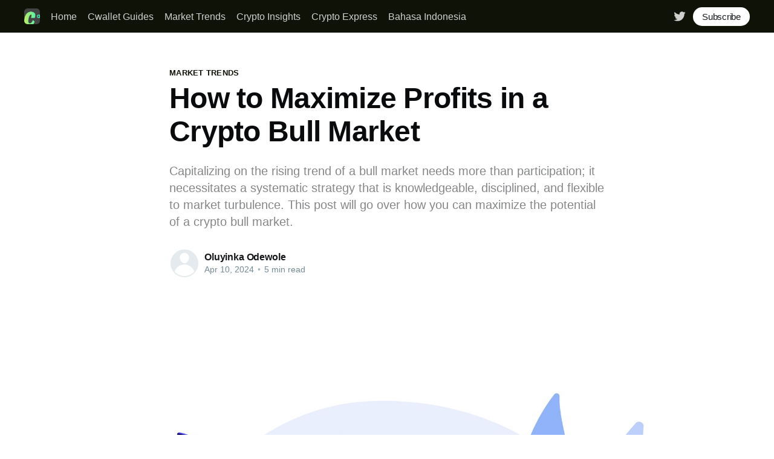

--- FILE ---
content_type: text/html; charset=utf-8
request_url: https://cwallet.com/blog/how-to-maximize-profits-in-a-crypto-bull-market/
body_size: 8472
content:
<!DOCTYPE html>
<html lang="en">
<head>

    <title>How to Maximize Profits in a Crypto Bull Market | Cwallet</title>
    <meta charset="utf-8" />
    <meta http-equiv="X-UA-Compatible" content="IE=edge" />
    <meta name="HandheldFriendly" content="True" />
    <meta name="viewport" content="width=device-width, initial-scale=1.0" />

    <style>
        :root {
            --button-bg-color: #ffffff;
            --button-text-color: var(--color-darkgrey);
        }
    </style>

    <link rel="stylesheet" type="text/css" href="/blog/assets/built/screen.css?v=af0469a844" />

    <meta name="description" content="Mastering the art of profit maximization in a crypto bull market hinges on strategic foresight, disciplined investment practices, and the effective use of technological tools." />
    <link rel="icon" href="/blog/favicon.png" type="image/png" />
    <link rel="canonical" href="http://cwallet.com/blog/how-to-maximize-profits-in-a-crypto-bull-market/" />
    <meta name="referrer" content="no-referrer-when-downgrade" />
    
    <meta property="og:site_name" content="Cwallet Blog" />
    <meta property="og:type" content="article" />
    <meta property="og:title" content="How to Maximize Profits in a Crypto Bull Market | Cwallet" />
    <meta property="og:description" content="Capitalizing on the rising trend of a bull market needs more than participation; it necessitates a systematic strategy that is knowledgeable, disciplined, and flexible to market turbulence. This post will go over how you can maximize the potential of a crypto bull market." />
    <meta property="og:url" content="http://cwallet.com/blog/how-to-maximize-profits-in-a-crypto-bull-market/" />
    <meta property="og:image" content="http://cwallet.com/blog/content/images/2024/04/20945664.jpg" />
    <meta property="article:published_time" content="2024-04-10T10:01:00.000Z" />
    <meta property="article:modified_time" content="2024-04-10T10:01:00.000Z" />
    <meta property="article:tag" content="Market Trends" />
    <meta property="article:tag" content="Bull Market 2024" />
    <meta property="article:tag" content="Crypto Bull Market" />
    <meta property="article:tag" content="Bitcoin Bull market" />
    <meta property="article:tag" content="Crypto Profits" />
    <meta property="article:tag" content="Trading Strategy" />
    <meta property="article:tag" content="Buying Cryptocurrency" />
    <meta property="article:tag" content="Crypto Trading" />
    <meta property="article:tag" content="Spot Trading" />
    <meta property="article:tag" content="Stop Loss" />
    <meta property="article:tag" content="FOMO" />
    <meta property="article:tag" content="Cwallet" />
    
    <meta name="twitter:card" content="summary_large_image" />
    <meta name="twitter:title" content="How to Maximize Profits in a Crypto Bull Market" />
    <meta name="twitter:description" content="Capitalizing on the rising trend of a bull market needs more than participation; it necessitates a systematic strategy that is knowledgeable, disciplined, and flexible to market turbulence. This post will go over how you can maximize the potential of a crypto bull market." />
    <meta name="twitter:url" content="http://cwallet.com/blog/how-to-maximize-profits-in-a-crypto-bull-market/" />
    <meta name="twitter:image" content="http://cwallet.com/blog/content/images/2024/04/20945664.jpg" />
    <meta name="twitter:label1" content="Written by" />
    <meta name="twitter:data1" content="Oluyinka Odewole" />
    <meta name="twitter:label2" content="Filed under" />
    <meta name="twitter:data2" content="Market Trends, Bull Market 2024, Crypto Bull Market, Bitcoin Bull market, Crypto Profits, Trading Strategy, Buying Cryptocurrency, Crypto Trading, Spot Trading, Stop Loss, FOMO, Cwallet" />
    <meta name="twitter:site" content="@CwalletOfficial" />
    <meta property="og:image:width" content="2000" />
    <meta property="og:image:height" content="2000" />
    
    <script type="application/ld+json">
{
    "@context": "https://schema.org",
    "@type": "Article",
    "publisher": {
        "@type": "Organization",
        "name": "Cwallet Blog",
        "url": "http://cwallet.com/blog/",
        "logo": {
            "@type": "ImageObject",
            "url": "http://cwallet.com/blog/content/images/2025/04/catalogue-2.png",
            "width": 60,
            "height": 60
        }
    },
    "author": {
        "@type": "Person",
        "name": "Oluyinka Odewole",
        "url": "https://cwallet.com/blog/author/oluyinka/",
        "sameAs": []
    },
    "headline": "How to Maximize Profits in a Crypto Bull Market | Cwallet",
    "url": "https://cwallet.com/blog/how-to-maximize-profits-in-a-crypto-bull-market/",
    "datePublished": "2024-04-10T10:01:00.000Z",
    "dateModified": "2024-04-10T10:01:00.000Z",
    "image": {
        "@type": "ImageObject",
        "url": "http://cwallet.com/blog/content/images/2024/04/20945664.jpg",
        "width": 2000,
        "height": 2000
    },
    "keywords": "Market Trends, Bull Market 2024, Crypto Bull Market, Bitcoin Bull market, Crypto Profits, Trading Strategy, Buying Cryptocurrency, Crypto Trading, Spot Trading, Stop Loss, FOMO, Cwallet",
    "description": "Capitalizing on the rising trend of a bull market needs more than participation; it necessitates a systematic strategy that is knowledgeable, disciplined, and flexible to market turbulence. This post will go over how you can maximize the potential of a crypto bull market.",
    "mainEntityOfPage": {
        "@type": "WebPage",
        "@id": "http://cwallet.com/blog/"
    }
}
    </script>

    <meta name="generator" content="Ghost 4.48" />
    <link rel="alternate" type="application/rss+xml" title="Cwallet Blog" href="https://cwallet.com/blog/rss/" />
    
    <script defer src="/blog/public/cards.min.js?v=af0469a844"></script>
    <link rel="stylesheet" type="text/css" href="/blog/public/cards.min.css?v=af0469a844">
    <!-- Google tag (gtag.js) -->
<script async src="https://www.googletagmanager.com/gtag/js?id=G-F32ZD7GVBC"></script>
<script>
  window.dataLayer = window.dataLayer || [];
  function gtag(){dataLayer.push(arguments);}
  gtag('js', new Date());

  gtag('config', 'G-F32ZD7GVBC');
</script><style>:root {--ghost-accent-color: #0f1307;}</style>

</head>
<body class="post-template tag-market-trends tag-bull-market-2024 tag-crypto-bull-market tag-bitcoin-bull-market tag-crypto-profits tag-trading-strategy tag-buying-cryptocurrency tag-crypto-trading-3 tag-spot-trading tag-stop-loss tag-fomo tag-cwallet">
<div class="viewport">

    <header id="gh-head" class="gh-head has-cover">
        <nav class="gh-head-inner inner gh-container">

            <div class="gh-head-brand">
                <a class="gh-head-logo" href="https://cwallet.com/blog">
                        <img src="http://cwallet.com/blog/content/images/2025/04/catalogue-2.png" alt="Cwallet Blog" />
                </a>
                <a class="gh-burger" role="button">
                    <div class="gh-burger-box">
                        <div class="gh-burger-inner"></div>
                    </div>
                </a>
            </div>
            <div class="gh-head-menu">
                <ul class="nav">
    <li class="nav-home"><a href="https://cwallet.com/">Home</a></li>
    <li class="nav-cwallet-guides"><a href="https://cwallet.com/blog/tag/cwallet-guides/">Cwallet Guides</a></li>
    <li class="nav-market-trends"><a href="https://cwallet.com/blog/tag/market-trends/">Market Trends</a></li>
    <li class="nav-crypto-insights"><a href="https://cwallet.com/blog/tag/crypto-insights/">Crypto Insights</a></li>
    <li class="nav-crypto-express"><a href="https://cwallet.com/blog/tag/crypto-express/">Crypto Express</a></li>
    <li class="nav-bahasa-indonesia"><a href="https://cwallet.com/blog/tag/bahasa-indonesia/">Bahasa Indonesia</a></li>
</ul>

            </div>
            <div class="gh-head-actions">
                <div class="gh-social">
                        <a class="gh-social-twitter" href="https://twitter.com/CwalletOfficial" title="Twitter" target="_blank" rel="noopener"><svg xmlns="http://www.w3.org/2000/svg" viewBox="0 0 32 32"><path d="M30.063 7.313c-.813 1.125-1.75 2.125-2.875 2.938v.75c0 1.563-.188 3.125-.688 4.625a15.088 15.088 0 0 1-2.063 4.438c-.875 1.438-2 2.688-3.25 3.813a15.015 15.015 0 0 1-4.625 2.563c-1.813.688-3.75 1-5.75 1-3.25 0-6.188-.875-8.875-2.625.438.063.875.125 1.375.125 2.688 0 5.063-.875 7.188-2.5-1.25 0-2.375-.375-3.375-1.125s-1.688-1.688-2.063-2.875c.438.063.813.125 1.125.125.5 0 1-.063 1.5-.25-1.313-.25-2.438-.938-3.313-1.938a5.673 5.673 0 0 1-1.313-3.688v-.063c.813.438 1.688.688 2.625.688a5.228 5.228 0 0 1-1.875-2c-.5-.875-.688-1.813-.688-2.75 0-1.063.25-2.063.75-2.938 1.438 1.75 3.188 3.188 5.25 4.25s4.313 1.688 6.688 1.813a5.579 5.579 0 0 1 1.5-5.438c1.125-1.125 2.5-1.688 4.125-1.688s3.063.625 4.188 1.813a11.48 11.48 0 0 0 3.688-1.375c-.438 1.375-1.313 2.438-2.563 3.188 1.125-.125 2.188-.438 3.313-.875z"/></svg>
</a>
                </div>

                    <a class="gh-head-button" href="#/portal/signup" data-portal="signup">Subscribe</a>
            </div>
        </nav>
    </header>

    <div class="site-content">
        



<main id="site-main" class="site-main">
    <article class="article post tag-market-trends tag-bull-market-2024 tag-crypto-bull-market tag-bitcoin-bull-market tag-crypto-profits tag-trading-strategy tag-buying-cryptocurrency tag-crypto-trading-3 tag-spot-trading tag-stop-loss tag-fomo tag-cwallet ">

        <header class="article-header gh-canvas">

            <section class="article-tag">
                <a href="http://cwallet.com/blog/tag/market-trends/">Market Trends</a>
            </section>

            <h1 class="article-title">How to Maximize Profits in a Crypto Bull Market</h1>

            <p class="article-excerpt">Capitalizing on the rising trend of a bull market needs more than participation; it necessitates a systematic strategy that is knowledgeable, disciplined, and flexible to market turbulence. This post will go over how you can maximize the potential of a crypto bull market.</p>

            <div class="article-byline">
                <section class="article-byline-content">
                    <ul class="author-list">
                        <li class="author-list-item">
                            <a href="/blog/author/oluyinka/" class="author-avatar author-profile-image"><svg viewBox="0 0 24 24" xmlns="http://www.w3.org/2000/svg"><g fill="none" fill-rule="evenodd"><path d="M3.513 18.998C4.749 15.504 8.082 13 12 13s7.251 2.504 8.487 5.998C18.47 21.442 15.417 23 12 23s-6.47-1.558-8.487-4.002zM12 12c2.21 0 4-2.79 4-5s-1.79-4-4-4-4 1.79-4 4 1.79 5 4 5z" fill="#FFF"/></g></svg>
</a>
                        </li>
                    </ul>
                    <div class="article-byline-meta">
                        <h4 class="author-name"><a href="/blog/author/oluyinka/">Oluyinka Odewole</a></h4>
                        <div class="byline-meta-content">
                            <time class="byline-meta-date" datetime="2024-04-10">Apr 10, 2024</time>
                            <span class="byline-reading-time"><span class="bull">&bull;</span> 5 min read</span>
                        </div>
                    </div>
                </section>
            </div>

            <figure class="article-image">
                <img
                    srcset="/blog/content/images/size/w300/2024/04/20945664.jpg 300w,
                            /blog/content/images/size/w600/2024/04/20945664.jpg 600w,
                            /blog/content/images/size/w1000/2024/04/20945664.jpg 1000w,
                            /blog/content/images/size/w2000/2024/04/20945664.jpg 2000w"
                    sizes="(min-width: 1400px) 1400px, 92vw"
                    src="/blog/content/images/size/w2000/2024/04/20945664.jpg"
                    alt="How to Maximize Profits in a Crypto Bull Market"
                />
                    <figcaption>How to Maximize Profits in a Crypto Bull Market</figcaption>
            </figure>
        </header>

        <section class="gh-content gh-canvas">
            <p>A bull market is characterized by a sustained period of increasing prices and optimistic sentiment, often leading to widespread participation from both retail and institutional investors. This phenomenon typically unfolds against a backdrop of favorable macroeconomic indicators, technological advancements within the blockchain ecosystem, and increased mainstream acceptance of digital currencies.</p><p>During such periods, the possibility for enormous profits is significantly increased, attracting interest from around the world. Investors, encouraged by reports of exponential returns, come to the market, each hoping to carve out a piece of the growing riches.</p><p>However, capitalizing on this rising trend needs more than simply participation; it necessitates a systematic strategy that is knowledgeable, disciplined, and flexible to market turbulence. This post will go over how you can maximize the potential of a crypto bull market. Let’s dive in!</p><h2 id="how-to-maximize-profits-in-a-crypto-bull-market">How to Maximize Profits in a Crypto Bull Market</h2><figure class="kg-card kg-image-card kg-card-hascaption"><img src="http://cwallet.com/blog/content/images/2024/03/image-4.png" class="kg-image" alt loading="lazy" width="900" height="600" srcset="http://cwallet.com/blog/content/images/size/w600/2024/03/image-4.png 600w, http://cwallet.com/blog/content/images/2024/03/image-4.png 900w" sizes="(min-width: 720px) 720px"><figcaption>How to Maximize Profits in a Crypto Bull Market</figcaption></figure><h3 id="1-research-and-selection">1. Research and Selection</h3><p>The foundation of maximizing profits in a crypto bull market begins with diligent research and selection of cryptocurrencies. Investing should be based on a thorough analysis of the coin's fundamentals, including its utility, underlying technology, team expertise, community support, and competitive advantage in the market. The goal is to identify cryptocurrencies that have a strong potential for growth and are also likely to sustain their value over the long term.</p><p>This involves examining the coin's market position, scrutinizing its whitepaper, understanding the problem it aims to solve, and evaluating its adoption trends. A cryptocurrency with a growing user base, partnerships with reputable companies, and integration into real-world applications signals a strong adoption trend, making it a potentially profitable investment.</p><h3 id="2-buy-early">2. Buy Early</h3><p>Timing the market is notoriously challenging, yet entering the market early, before widespread recognition of a bull trend, can significantly enhance profit margins. This strategy often involves buying during the downturns of a bear market or at the initial signs of a bull market turnaround.</p><p>Historical market analysis shows that the greatest gains often accrue to those who invest when the market sentiment is still cautious or negative. By identifying early indicators of market recovery, such as increased trading volume, positive regulatory news, or breakthroughs in technology, investors can position themselves advantageously before the majority of the market catches on.</p><p>Related: <a href="http://cwallet.com/blog/how-to-prepare-for-a-crypto-bull-run/">How to Prepare for a Crypto Bull Run</a></p><h3 id="3-diversification">3. Diversification</h3><p>Diversification is a critical risk management strategy that involves spreading investments across a variety of cryptocurrencies. This approach minimizes the impact of poor performance by any single investment. Diversification in the crypto market should consider not only the different coins but also the various sectors within the blockchain ecosystem, such as finance (DeFi), entertainment (NFTs, gaming), and infrastructure (blockchain platforms, interoperability solutions). Including both established coins like Bitcoin and Ethereum, as well as promising new projects with the potential for high growth, can optimize the risk-reward ratio of your portfolio.</p><h3 id="4-set-profit-targets">4. Set Profit Targets</h3><p>One of the most efficient strategies to ensure profits in an unpredictable market is to set fixed profit targets for each investment. This method entails selling a portion of your assets when the price hits a predetermined level, resulting in profits.</p><p>Profit targets should be set based on reasonable expectations and rigorous market analysis, taking into account the cryptocurrency's past performance, market cycles, and possible future growth. Setting profit targets helps to overcome the psychological trap of greed, in which investors hang onto their holdings for too long, expecting bigger returns, only to see their unrealized profits disappear during a market collapse.</p><h3 id="5-use-stop-losses">5. Use Stop Losses</h3><p>Stop losses are an essential tool for protecting your investment from significant losses. This strategy involves setting a sell order at a specific price below your purchase price to automatically exit your position if the market moves against you. Stop losses can be particularly useful in the crypto market, known for its high volatility, as they help to lock in profits and limit losses. It's important to adjust stop-loss orders according to market conditions and not set them too close to the current price, to avoid being prematurely exited from your position due to normal market fluctuations.</p><h3 id="6-stay-informed">6. Stay Informed</h3><p>Staying informed about market news, trends, and analysis is crucial for making timely and informed investment decisions. The crypto market is influenced by a wide range of factors, including technological advancements, regulatory changes, macroeconomic trends, and market sentiment.</p><p>Regularly following reputable crypto news outlets, market analysis, and community discussions can provide insights into market dynamics and help anticipate future movements. Being well-informed also enables investors to react swiftly to market changes, taking advantage of new opportunities or avoiding potential pitfalls.</p><h3 id="7-avoid-fomo">7. Avoid FOMO</h3><p>The fear of missing out (FOMO) can lead to irrational investment decisions, such as buying at market peaks or investing in hyped projects without proper due diligence. FOMO is driven by emotional reactions to seeing others make significant profits, leading to a fear of missing out on similar gains.</p><p>It's important to resist the urge to make impulsive decisions based on the success of others or the fear of missing out on potential profits. Instead, investment decisions should always be grounded in research, risk assessment, and a clear investment strategy. Avoiding FOMO and sticking to a disciplined investment approach is essential for long-term success in the crypto market.</p><p>Also Read: <a href="http://cwallet.com/blog/5-top-strategies-to-make-profit-in-a-crypto-bull-market/">5 Top Strategies to Make Profit in a Crypto Bull Market</a></p><h2 id="maximizing-your-crypto-profits-with-cwallet">Maximizing Your Crypto Profits With Cwallet</h2><figure class="kg-card kg-image-card kg-card-hascaption"><img src="http://cwallet.com/blog/content/images/2024/03/image-3.png" class="kg-image" alt loading="lazy" width="1000" height="597" srcset="http://cwallet.com/blog/content/images/size/w600/2024/03/image-3.png 600w, http://cwallet.com/blog/content/images/2024/03/image-3.png 1000w" sizes="(min-width: 720px) 720px"><figcaption>Maximizing Your Crypto Profits With Cwallet</figcaption></figure><p>Maximizing your crypto profits during a bull market can be significantly enhanced with tools like Cwallet, a comprehensive crypto wallet and trading platform. <a href="https://cwallet.com/">Cwallet</a> offers an integrated environment for both seasoned and novice investors, providing a seamless experience for research, selection, and diversification of your cryptocurrency portfolio. Its user-friendly interface allows for real-time tracking of market trends, enabling investors to buy early into promising cryptocurrencies with strong fundamentals.</p><p>One of the key features of Cwallet is its ability to set profit targets and stop losses directly within the platform, a crucial strategy for securing gains and minimizing losses. This aligns perfectly with the need for strategic investment planning, allowing users to automatically lock in profits or protect against downturns without constantly monitoring the market.</p><p>Depending on your investing strategy, Cwallet allows you to store your bull run gains in either a custodial or non-custodial crypto wallet, providing you the option of selecting a crypto wallet category based on your familiarity with the environment and the amount of control you desire over your investment. You can have the best of both worlds with Cwallet. </p><p>Cwallet is a one-of-a-kind multi-functional wallet that combines centralized and decentralized features into a single software. This modern and user-friendly wallet fills the gap between Web 2.0 and Web 3.0 by offering a full toolbox to everyone. Cwallet allows you to store, buy, and exchange crypto assets on social networks by using bot-enabled features like tipping and community management. Cwallet's extensive range of supported cryptocurrencies means investors can easily diversify their holdings, mitigating risk while maximizing potential returns. </p><p>Furthermore, the platform keeps users informed of the latest crypto news and market analysis, helping them avoid FOMO-driven decisions and instead make informed, strategic investments. By leveraging Cwallet's comprehensive suite of tools, investors can navigate the complexities of the crypto bull market more effectively, positioning themselves for optimal profit realization.</p><blockquote><a href="https://cwallet.com/login">Don't miss out on maximizing your crypto gains. Click here to create a Cwallet account Immediately!</a></blockquote><h2 id="conclusion">Conclusion</h2><p>Mastering the art of profit maximization in a crypto bull market hinges on strategic foresight, disciplined investment practices, and the effective use of technological tools. By rigorously applying principles of research, diversification, timely market entry, and risk management, investors can significantly enhance their potential for substantial returns. As the market evolves, staying informed and adaptable ensures that investors capitalize on short-term gains and solidify their standing for future opportunities, turning the volatility of the crypto market into a landscape of profitable ventures.<br></p>
        </section>


    </article>
</main>


    <section class="footer-cta ">
        <div class="inner">
            <h2>Sign up for more like this.</h2>
            <a class="footer-cta-button" href="#/portal" data-portal>
                <div class="footer-cta-input">Enter your email</div>
                <span>Subscribe</span>
            </a>
        </div>
    </section>




            <aside class="read-more-wrap">
                <div class="read-more inner">
                        
<article class="post-card post ">

    <a class="post-card-image-link" href="/blog/cwallet-weekly-crypto-express-bitcoin-gagal-tembus-98k-apa-selanjutnya-bagi-kripto/">
        <img class="post-card-image"
            srcset="/blog/content/images/size/w300/2026/01/ondsfnjka-1.png 300w,
                    /blog/content/images/size/w600/2026/01/ondsfnjka-1.png 600w,
                    /blog/content/images/size/w1000/2026/01/ondsfnjka-1.png 1000w,
                    /blog/content/images/size/w2000/2026/01/ondsfnjka-1.png 2000w"
            sizes="(max-width: 1000px) 400px, 800px"
            src="/blog/content/images/size/w600/2026/01/ondsfnjka-1.png"
            alt="Cwallet Weekly Crypto Express | Bitcoin Gagal Tembus $98K: Apa Selanjutnya bagi Kripto?"
            loading="lazy"
        />
    </a>

    <div class="post-card-content">

        <a class="post-card-content-link" href="/blog/cwallet-weekly-crypto-express-bitcoin-gagal-tembus-98k-apa-selanjutnya-bagi-kripto/">
            <header class="post-card-header">
                <h2 class="post-card-title">Cwallet Weekly Crypto Express | Bitcoin Gagal Tembus $98K: Apa Selanjutnya bagi Kripto?</h2>
            </header>
            <div class="post-card-excerpt">
                <p>Bitcoin mencoba reli pemulihan tetapi gagal mempertahankan kenaikan di atas basis biaya pemegang jangka pendek, menunjukkan terobosan yang rapuh.</p>
            </div>
        </a>

        <footer class="post-card-meta">
            <ul class="author-list">
                <li class="author-list-item">
                    <a href="/blog/author/official/" class="static-avatar">
                        <img class="author-profile-image" src="/blog/content/images/size/w100/2025/04/catalogue.png" alt="Cwallet" loading="lazy" />
                    </a>
                </li>
            </ul>
            <div class="post-card-byline-content">
                <span class="post-card-byline-author"><a href="/blog/author/official/">Cwallet</a></span>
                <span class="post-card-byline-date"><time datetime="2026-01-26">Jan 26, 2026</time> <span class="bull">&bull;</span> 5 min read</span>
            </div>
        </footer>

    </div>

</article>
                        
<article class="post-card post ">

    <a class="post-card-image-link" href="/blog/cwallet-weekly-crypto-express-bitcoin-struggles-to-break-98k-whats-next-for-crypto/">
        <img class="post-card-image"
            srcset="/blog/content/images/size/w300/2026/01/ondsfnjka.png 300w,
                    /blog/content/images/size/w600/2026/01/ondsfnjka.png 600w,
                    /blog/content/images/size/w1000/2026/01/ondsfnjka.png 1000w,
                    /blog/content/images/size/w2000/2026/01/ondsfnjka.png 2000w"
            sizes="(max-width: 1000px) 400px, 800px"
            src="/blog/content/images/size/w600/2026/01/ondsfnjka.png"
            alt="Cwallet Weekly Crypto Express | Bitcoin Struggles to Break $98K: What&#x27;s Next for Crypto?"
            loading="lazy"
        />
    </a>

    <div class="post-card-content">

        <a class="post-card-content-link" href="/blog/cwallet-weekly-crypto-express-bitcoin-struggles-to-break-98k-whats-next-for-crypto/">
            <header class="post-card-header">
                <h2 class="post-card-title">Cwallet Weekly Crypto Express | Bitcoin Struggles to Break $98K: What&#x27;s Next for Crypto?</h2>
            </header>
            <div class="post-card-excerpt">
                <p>Bitcoin attempted a relief rally but failed to sustain gains above the short-term holder cost basis, indicating a fragile breakout.</p>
            </div>
        </a>

        <footer class="post-card-meta">
            <ul class="author-list">
                <li class="author-list-item">
                    <a href="/blog/author/official/" class="static-avatar">
                        <img class="author-profile-image" src="/blog/content/images/size/w100/2025/04/catalogue.png" alt="Cwallet" loading="lazy" />
                    </a>
                </li>
            </ul>
            <div class="post-card-byline-content">
                <span class="post-card-byline-author"><a href="/blog/author/official/">Cwallet</a></span>
                <span class="post-card-byline-date"><time datetime="2026-01-26">Jan 26, 2026</time> <span class="bull">&bull;</span> 5 min read</span>
            </div>
        </footer>

    </div>

</article>
                        
<article class="post-card post ">

    <a class="post-card-image-link" href="/blog/strategi-cwallet-tap-grid-raup-keuntungan-maksimal-dari-volatilitas-pasar-kripto/">
        <img class="post-card-image"
            srcset="/blog/content/images/size/w300/2026/01/20260123-103135-1.jpeg 300w,
                    /blog/content/images/size/w600/2026/01/20260123-103135-1.jpeg 600w,
                    /blog/content/images/size/w1000/2026/01/20260123-103135-1.jpeg 1000w,
                    /blog/content/images/size/w2000/2026/01/20260123-103135-1.jpeg 2000w"
            sizes="(max-width: 1000px) 400px, 800px"
            src="/blog/content/images/size/w600/2026/01/20260123-103135-1.jpeg"
            alt="Strategi Cwallet Tap Grid: Raup Keuntungan Maksimal dari Volatilitas Pasar Kripto"
            loading="lazy"
        />
    </a>

    <div class="post-card-content">

        <a class="post-card-content-link" href="/blog/strategi-cwallet-tap-grid-raup-keuntungan-maksimal-dari-volatilitas-pasar-kripto/">
            <header class="post-card-header">
                <h2 class="post-card-title">Strategi Cwallet Tap Grid: Raup Keuntungan Maksimal dari Volatilitas Pasar Kripto</h2>
            </header>
            <div class="post-card-excerpt">
                <p>Sekarang, kami membawa sensasi itu ke level yang lebih tinggi. Memperkenalkan Tap Grid: Perpaduan terbaik antara presisi pasar dan gameplay berkecepatan tinggi.</p>
            </div>
        </a>

        <footer class="post-card-meta">
            <ul class="author-list">
                <li class="author-list-item">
                    <a href="/blog/author/official/" class="static-avatar">
                        <img class="author-profile-image" src="/blog/content/images/size/w100/2025/04/catalogue.png" alt="Cwallet" loading="lazy" />
                    </a>
                </li>
            </ul>
            <div class="post-card-byline-content">
                <span class="post-card-byline-author"><a href="/blog/author/official/">Cwallet</a></span>
                <span class="post-card-byline-date"><time datetime="2026-01-23">Jan 23, 2026</time> <span class="bull">&bull;</span> 4 min read</span>
            </div>
        </footer>

    </div>

</article>
                </div>
            </aside>



    </div>

    <footer class="site-footer outer">
        <div class="inner">
            <section class="copyright"><a href="https://cwallet.com/blog">Cwallet Blog</a> &copy; 2026</section>
            <nav class="site-footer-nav">
                <ul class="nav">
    <li class="nav-cwallet"><a href="https://cwallet.com">Cwallet</a></li>
</ul>

            </nav>
            <div><a href="https://ghost.org/" target="_blank" rel="noopener">Powered by Ghost</a></div>
        </div>
    </footer>

</div>


<script
    src="https://code.jquery.com/jquery-3.5.1.min.js"
    integrity="sha256-9/aliU8dGd2tb6OSsuzixeV4y/faTqgFtohetphbbj0="
    crossorigin="anonymous">
</script>
<script src="/blog/assets/built/casper.js?v=af0469a844"></script>
<script>
$(document).ready(function () {
    // Mobile Menu Trigger
    $('.gh-burger').click(function () {
        $('body').toggleClass('gh-head-open');
    });
    // FitVids - Makes video embeds responsive
    $(".gh-content").fitVids();
});
</script>



</body>
</html>
